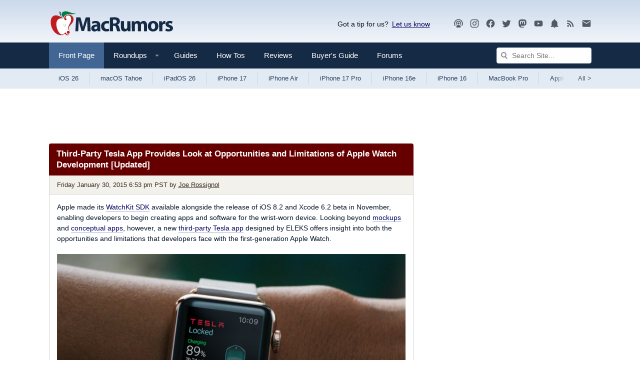

--- FILE ---
content_type: text/html
request_url: https://api.intentiq.com/profiles_engine/ProfilesEngineServlet?at=39&mi=10&dpi=936734067&pt=17&dpn=1&iiqidtype=2&iiqpcid=f6f23ea5-8b33-4896-aebd-789e6d2262f0&iiqpciddate=1768878883341&pcid=94cbf5db-dce7-4d8f-b8cb-8e23f6cf0cf2&idtype=3&gdpr=0&japs=false&jaesc=0&jafc=0&jaensc=0&jsver=0.33&testGroup=A&source=pbjs&ABTestingConfigurationSource=group&abtg=A&vrref=https%3A%2F%2Fwww.macrumors.com
body_size: 55
content:
{"abPercentage":97,"adt":1,"ct":2,"isOptedOut":false,"data":{"eids":[]},"dbsaved":"false","ls":true,"cttl":86400000,"abTestUuid":"g_aa39ceb6-2838-404a-bd63-5934ba12979e","tc":9,"sid":-110107928}

--- FILE ---
content_type: text/html; charset=utf-8
request_url: https://www.google.com/recaptcha/api2/aframe
body_size: 263
content:
<!DOCTYPE HTML><html><head><meta http-equiv="content-type" content="text/html; charset=UTF-8"></head><body><script nonce="sd6SbwlcWP2-qohnxnu6ZQ">/** Anti-fraud and anti-abuse applications only. See google.com/recaptcha */ try{var clients={'sodar':'https://pagead2.googlesyndication.com/pagead/sodar?'};window.addEventListener("message",function(a){try{if(a.source===window.parent){var b=JSON.parse(a.data);var c=clients[b['id']];if(c){var d=document.createElement('img');d.src=c+b['params']+'&rc='+(localStorage.getItem("rc::a")?sessionStorage.getItem("rc::b"):"");window.document.body.appendChild(d);sessionStorage.setItem("rc::e",parseInt(sessionStorage.getItem("rc::e")||0)+1);localStorage.setItem("rc::h",'1768878888219');}}}catch(b){}});window.parent.postMessage("_grecaptcha_ready", "*");}catch(b){}</script></body></html>

--- FILE ---
content_type: text/plain; charset=UTF-8
request_url: https://at.teads.tv/fpc?analytics_tag_id=PUB_17002&tfpvi=&gdpr_consent=&gdpr_status=22&gdpr_reason=220&ccpa_consent=&sv=prebid-v1
body_size: 56
content:
ZjllOWMwY2ItYTZjZi00YzM5LWEzMjItNjI1ZGY5NzMzZmQwIy0zLTg=

--- FILE ---
content_type: text/plain
request_url: https://rtb.openx.net/openrtbb/prebidjs
body_size: -224
content:
{"id":"659da87d-97be-44de-bfc2-e8e3e6065116","nbr":0}

--- FILE ---
content_type: text/plain; charset=utf-8
request_url: https://ads.adthrive.com/http-api/cv2
body_size: 10645
content:
{"om":["-xNi85QNX5k","00eoh6e0","00xbjwwl","014d31bb","08298189wfv","08qi6o59","0929nj63","0a298vwq2wa","0avwq2wa","0b0m8l4f","0c298picd1q","0cpicd1q","0eionfk5","0fhptxpv","0hly8ynw","0iyi1awv","0n2987jwr7m","0p7rptpw","0r31j41j","0sm4lr19","1","10011/140f603d0287260f11630805a1b59b3f","10011/355d8eb1e51764705401abeb3e81c794","10011/68d08a8ac4d4d94099d36922607b5b50","10011/8b27c31a5a670fa1f1bbaf67c61def2e","10011/e74e28403778da6aabd5867faa366aee","1011_302_56651538","1011_302_56651596","1011_302_56651725","1011_302_56651747","1011_302_56651752","1011_302_56652030","1011_302_57050966","1011_302_57051286","1011_302_57055736","1011_302_57055970","1011_302_57055986","1019_514444823","1028_8728253","10310289136970_462615644","10310289136970_462792978","10310289136970_514411256","10310289136970_559920874","10310289136970_593674671","10310289136970_594352012","10310289136970_686690145","1032AC1985PGbscr_15937","10339426-5836008-0","10755069","10ua7afe","110_576777115309199355","110_583548785518836492","11142692","11212184","11421701","11421707","11509227","11560071","11633433","11648495","1185:1610326628","1185:1610326728","11896988","11928168","11928173","11999803","12010080","12010084","12010088","12151247","12219547","12219552","12219555","12219562","12219563","12219588","12219634","124843_8","124844_21","124848_7","124853_7","12491645","12491655","12491686","12491687","12850755","12850756","12_74_18107025","12_74_18107030","1453468","1606221","1610326628","1610326728","1611092","16_553781814","16x7UEIxQu8","17_23391179","17_23391194","17_23391206","17_23391296","17_24104633","17_24104681","17_24104693","17_24104696","17_24104714","17_24104726","17_24632116","17_24683311","17_24683312","17_24683315","17_24696313","17_24696317","17_24696319","17_24696320","17_24696321","17_24696326","17_24696334","17_24696337","17_24766939","17_24766942","17_24766959","17_24766964","17_24766970","17_24766981","17_24766984","17_24766987","17_24766988","17_24767213","17_24767217","17_24767222","17_24767229","17_24767233","17_24767234","17_24767239","17_24767241","17_24767245","17_24767248","17_24767538","17_24767577","1891/84814","19ijfw1a","1b298mp02l7","1ktgrre1","1qlxu0yx","1zjn1epv","1zx7wzcw","201672019","201735646","202430_200_EAAYACog7t9UKc5iyzOXBU.xMcbVRrAuHeIU5IyS9qdlP9IeJGUyBMfW1N0_","202430_200_EAAYACogIm3jX30jHExW.LZiMVanc.j-uV7dHZ7rh4K3PRdSnOAyBBuRK60_","202430_200_EAAYACogfp82etiOdza92P7KkqCzDPazG1s0NmTQfyLljZ.q7ScyBDr2wK8_","202d4qe7","20421090_200_EAAYACogwcoW5vogT5vLuix.rAmo0E1Jidv8mIzVeNWxHoVoBLEyBJLAmwE_","20421090_200_EAAYACogyy0RzHbkTBh30TNsrxZR28Ohi-3ey2rLnbQlrDDSVmQyBCEE070_","206_262592","206_262594","206_487951","206_501420","2132:42375982","2132:45327624","2132:45737946","2132:45871980","2132:45875343","2132:45941257","2132:45970184","2132:45999649","2132:46036624","2132:46038651","2132:46039090","2132:46039894","2149:12147059","2149:12151096","2149:12156461","2149:12160736","2179:579199547309811353","2179:579593739337040696","2179:585139266317201118","2179:587183202622605216","2179:588366512778827143","2179:588463996220411211","2179:588969843258627169","2179:589289985696794383","2179:589318202881681006","2179:590157627360862445","2179:591283456202345442","2179:594033992319641821","222tsaq1","2249:581439030","2249:614128746","2249:650628516","2249:688592726","2249:689591721","2249:691925891","2249:702153059","2249:703064761","2249:703430542","2249:703670433","2249:704085924","2307:00eoh6e0","2307:00xbjwwl","2307:0b0m8l4f","2307:0eionfk5","2307:0hly8ynw","2307:0sm4lr19","2307:19ijfw1a","2307:1zuc5d3f","2307:222tsaq1","2307:286bn7o6","2307:2i8t2rx0","2307:43jaxpr7","2307:4fk9nxse","2307:4qxmmgd2","2307:4yevyu88","2307:6mj57yc0","2307:6mrds7pc","2307:74scwdnj","2307:794di3me","2307:7ztkjhgq","2307:8i63s069","2307:8linfb0q","2307:8orkh93v","2307:96srbype","2307:9krcxphu","2307:9nex8xyd","2307:9t6gmxuz","2307:a566o9hb","2307:a7w365s6","2307:a7wye4jw","2307:b5e77p2y","2307:bhcgvwxj","2307:bj4kmsd6","2307:bjbhu0bk","2307:bkkzvxfz","2307:bu0fzuks","2307:c1hsjx06","2307:c7mn7oi0","2307:cki44jrm","2307:cqant14y","2307:cv2huqwc","2307:dc9iz3n6","2307:ddoadio1","2307:dpjydwun","2307:ehojwnap","2307:f2u8e0cj","2307:fovbyhjn","2307:fphs0z2t","2307:g749lgab","2307:gpx7xks2","2307:iaqttatc","2307:jd035jgw","2307:jfh85vr4","2307:jq895ajv","2307:k28x0smd","2307:khogx1r1","2307:kitf0w2f","2307:lu0m1szw","2307:mh2a3cu2","2307:n9sgp7lz","2307:np9yfx64","2307:nv0uqrqm","2307:nv5uhf1y","2307:o8icj9qr","2307:oe31iwxh","2307:ouycdkmq","2307:q0nt8p8d","2307:qchclse2","2307:quk7w53j","2307:ralux098","2307:s2ahu2ae","2307:ttvuqq7b","2307:tty470r7","2307:u7pifvgm","2307:vb16gyzb","2307:w15c67ad","2307:wt0wmo2s","2307:x420t9me","2307:xal6oe9q","2307:xe7etvhg","2307:yq5t5meg","23266973","23786257","2409_15064_70_85445183","2409_15064_70_85445193","2409_15064_70_85540796","2409_15064_70_85540801","2409_15064_70_85808977","2409_15064_70_85808988","2409_15064_70_85809016","2409_15064_70_86112923","2409_25495_176_CR52092919","2409_25495_176_CR52092920","2409_25495_176_CR52092921","2409_25495_176_CR52092923","2409_25495_176_CR52092954","2409_25495_176_CR52092956","2409_25495_176_CR52092957","2409_25495_176_CR52092958","2409_25495_176_CR52092959","2409_25495_176_CR52150651","2409_25495_176_CR52153848","2409_25495_176_CR52153849","2409_25495_176_CR52175340","2409_25495_176_CR52178314","2409_25495_176_CR52178315","2409_25495_176_CR52178316","2409_25495_176_CR52186411","2409_25495_176_CR52188001","2409_91366_409_216496","2409_91366_409_227224","244441761","246638579","24694809","247654825","25048618","25_0l51bbpm","25_52qaclee","25_53v6aquw","25_87z6cimm","25_cfnass1q","25_cvemsz19","25_sgaw7i5o","25_utberk8n","25_xz6af56d","26210676","262592","262594","2662_200562_8172741","2662_200562_8182931","2662_255125_8179376","2676:85392866","2676:85393202","2676:85480683","2676:85480685","2676:85480774","2676:85480779","2676:85480809","2676:85807294","2676:85807305","2676:85807307","2676:85807309","2676:85807320","2676:85807326","2676:85807343","2676:85807351","2676:85987456","2676:86087904","2676:86087909","2676:86136505","2676:86434211","2676:86434556","2676:86689224","2676:86689497","2676:86894912","2676:86894914","2711_64_11999803","2711_64_12147059","2711_64_12151096","2711_64_12151247","2711_64_12156461","2711_64_12160736","27157563","2715_9888_262592","2715_9888_262594","2715_9888_551337","2760:176_CR52092956","2760:176_CR52092957","2760:176_CR52092959","2760:176_CR52150651","2760:176_CR52175340","2760:176_CR52186411","2760:176_CR52190519","286bn7o6","28925636","28933536","28u7c6ez","29402249","29414696","29414711","29414845","29451548","2974:8168476","2974:8168540","29_687541009","29_695879875","29_695879895","2_206_554442","2_269_2:34448:73329:1172119","2aqgm79d","2eybxjpm","2i8t2rx0","2mokbgft","2qbp7g0b","2v4qwpp9","2xe5185b","306_23266973","306_23391317","306_24104633","306_24632115","306_24696340","306_24766975","306_24766984","306_24767207","306_24767215","306_24767229","306_24767248","308_125203_15","308_125204_11","31334462","31809564","31qdo7ks","32j56hnc","3335_25247_700109389","33419345","33419360","33419362","33605023","33639785","34182009","3490:CR52092919","3490:CR52092920","3490:CR52092921","3490:CR52092923","3490:CR52175339","3490:CR52175340","3490:CR52178314","3490:CR52178315","3490:CR52178316","3490:CR52212685","3490:CR52212688","3490:CR52223710","3490:CR52223725","3658_136236_fphs0z2t","3658_15025_T23028965","3658_15032_7ztkjhgq","3658_15032_bkkzvxfz","3658_15032_qq1yf9hr","3658_153983_4qxmmgd2","3658_157655_ttvuqq7b","3658_20625_794di3me","3658_582283_xe7etvhg","3658_608718_fovbyhjn","3658_67113_8linfb0q","3658_67113_b5e77p2y","3658_78719_qchclse2","3658_87236_xal6oe9q","3658_87799_c7mn7oi0","3658_87799_jq895ajv","36_46_11063302","36_46_11125455","36_46_11881007","3702_139777_24765458","3702_139777_24765461","3702_139777_24765466","3702_139777_24765468","3702_139777_24765477","3702_139777_24765483","3702_139777_24765484","3702_139777_24765494","3702_139777_24765497","3702_139777_24765529","3702_139777_24765530","3702_139777_24765537","3702_139777_24765544","3702_139777_24765546","3702_139777_24765548","37250131","375227988","381513943572","3858:9607172","39bi80kl","3LMBEkP-wis","3f2981olgf0","3g3rp3bd","3gzxu80d","3i298rzr1uu","3o6augn1","3o9hdib5","3tkh4kx1","4083IP31KS13kontrolfreek_65eeb","40854655","409_189409","409_216364","409_216366","409_216382","409_216384","409_216386","409_216387","409_216402","409_216406","409_216416","409_216492","409_216504","409_216507","409_220338","409_220352","409_220354","409_223599","409_225978","409_225982","409_225987","409_225988","409_225990","409_226316","409_226321","409_226322","409_226324","409_226326","409_226327","409_226332","409_226336","409_226342","409_226347","409_226351","409_226352","409_226356","409_226361","409_226362","409_226366","409_227223","409_227224","409_227226","409_227227","409_227228","409_227240","409_228349","409_228354","409_228362","409_228363","409_228380","409_230713","409_230714","409_230718","409_230726","409_230727","409_230728","409_230737","4111IP31KS13kontrolfreek_9c114","415631156","42171159","42171189","42231876","42604842","42839440","43919974","43919985","439246469228","43a7ptxe","43jaxpr7","45327624","45737946","45871980","458901553568","45astvre","461992080","462792722","466028775","47192068","4771_139789_1610269202","4771_67437_1610326628","481703827","485027845327","48574716","48574845","48579735","48594493","48623331","48739106","48877306","49064328","49175728","4941614","4941618","4947806","4972638","4972640","4aqwokyz","4fk9nxse","4pykxt9i","4qks9viz","4qxmmgd2","4yevyu88","501420","50447309","50447579","507312430","51372397","521_425_203499","521_425_203500","521_425_203501","521_425_203502","521_425_203504","521_425_203505","521_425_203506","521_425_203507","521_425_203508","521_425_203509","521_425_203511","521_425_203513","521_425_203514","521_425_203515","521_425_203516","521_425_203517","521_425_203518","521_425_203519","521_425_203522","521_425_203524","521_425_203525","521_425_203526","521_425_203529","521_425_203530","521_425_203535","521_425_203536","521_425_203538","521_425_203539","521_425_203540","521_425_203542","521_425_203543","521_425_203544","521_425_203608","521_425_203609","521_425_203611","521_425_203612","521_425_203614","521_425_203615","521_425_203617","521_425_203621","521_425_203623","521_425_203626","521_425_203627","521_425_203629","521_425_203632","521_425_203633","521_425_203635","521_425_203636","521_425_203648","521_425_203656","521_425_203657","521_425_203662","521_425_203664","521_425_203668","521_425_203669","521_425_203671","521_425_203673","521_425_203674","521_425_203675","521_425_203676","521_425_203677","521_425_203678","521_425_203679","521_425_203681","521_425_203683","521_425_203686","521_425_203687","521_425_203689","521_425_203692","521_425_203693","521_425_203695","521_425_203696","521_425_203698","521_425_203699","521_425_203700","521_425_203701","521_425_203702","521_425_203703","521_425_203705","521_425_203706","521_425_203708","521_425_203709","521_425_203710","521_425_203711","521_425_203712","521_425_203714","521_425_203715","521_425_203726","521_425_203727","521_425_203728","521_425_203729","521_425_203730","521_425_203731","521_425_203732","521_425_203733","521_425_203735","521_425_203736","521_425_203738","521_425_203740","521_425_203741","521_425_203742","521_425_203743","521_425_203744","521_425_203750","521_425_203863","521_425_203864","521_425_203865","521_425_203867","521_425_203868","521_425_203877","521_425_203878","521_425_203879","521_425_203880","521_425_203882","521_425_203884","521_425_203885","521_425_203887","521_425_203889","521_425_203890","521_425_203891","521_425_203892","521_425_203893","521_425_203894","521_425_203896","521_425_203897","521_425_203898","521_425_203900","521_425_203901","521_425_203905","521_425_203908","521_425_203909","521_425_203911","521_425_203912","521_425_203916","521_425_203917","521_425_203918","521_425_203921","521_425_203924","521_425_203926","521_425_203928","521_425_203929","521_425_203932","521_425_203933","521_425_203934","521_425_203936","521_425_203938","521_425_203939","521_425_203940","521_425_203943","521_425_203945","521_425_203946","521_425_203947","521_425_203948","521_425_203952","521_425_203956","521_425_203959","521_425_203961","521_425_203963","521_425_203965","521_425_203969","521_425_203970","521_425_203972","521_425_203973","521_425_203975","521_425_203976","521_425_203977","521_425_203981","521_425_203982","522555","53osz248","53v6aquw","542392","54779847","54779856","54779873","549410","55092222","5510:2i8t2rx0","5510:6mj57yc0","5510:7ztkjhgq","5510:kecbwzbd","5510:ouycdkmq","5510:quk7w53j","5510:t393g7ye","5510:x3nl5llg","55116643","55167461","55344524","553458","553781814","553804","554442","554460","554462","554470","554478","5563_66529_OADD2.1316115555005011_1PNQA7FM52TR1BL","5563_66529_OADD2.1316115555006003_1IJZSHRZK43DPWP","5563_66529_OADD2.1316115555006019_1AQHLLNGQBND5SG","5563_66529_OADD2.1323812136498202_1LRUJWYVP45MEH6","5563_66529_OADD2.7284328140867_1QMTXCF8RUAKUSV9ZP","5563_66529_OADD2.7284328163393_196P936VYRAEYC7IJY","5563_66529_OADD2.7353040902703_13KLDS4Y16XT0RE5IS","5563_66529_OADD2.7353040902704_12VHHVEFFXH8OJ4LUR","5563_66529_OADD2.7353043681733_1CTKQ7RI7E0NJH0GJ0","5563_66529_OADD2.7353083169082_14CHQFJEGBEH1W68BV","5563_66529_OADD2.7353135342693_1BS2OU32JMDL1HFQA4","5563_66529_OAIP.1a822c5c9d55f8c9ff283b44f36f01c3","5563_66529_OAIP.1c76eaab97db85bd36938f82604fa570","5563_66529_OAIP.4a3ea685f74cd59f73768ed7c617fb61","5563_66529_OAIP.b68940c0fa12561ebd4bcaf0bb889ff9","55651526","55726028","55726194","557_409_216396","557_409_216398","557_409_216616","557_409_220139","557_409_220336","557_409_220343","557_409_220344","557_409_220354","557_409_223589","557_409_223599","557_409_225988","557_409_226312","557_409_227223","557_409_228054","557_409_228055","557_409_228064","557_409_228077","557_409_228105","557_409_228349","557_409_228351","557_409_228354","557_409_228363","557_409_228364","557_409_228380","557_409_230714","558_93_00eoh6e0","558_93_4aqwokyz","558_93_a0oxacu8","558_93_cv2huqwc","558_93_ge4kwk32","55965333","55976161","56018481","56071098","560_74_18268075","560_74_18268078","560_74_18268083","5626536529","56341213","5636:12023787","5636:12023788","56619923","56635908","56635945","56635955","5670:8172724","56740583","56794606","567_269_2:3528:19850:32507","5726507757","5726507783","5726507811","5726594343","576777115309199355","58117332","58310259131_553781220","58310259131_553781814","585139266317201118","587183202622605216","588463996220411211","594033992319641821","59664236","59751535","59751572","59780461","59780474","59873208","59873222","59873223","59873224","59873230","5989_1799740_703680594","5989_1799740_704085924","5989_84349_553781814","5ia3jbdy","5l03u8j0","5nes216g","5sfc9ja1","6026500985","6026574625","60480462","60618611","60825627","609577512","60f5a06w","61085224","61174500","61210719","613344ix","61456734","61900466","61916211","61916223","61916225","61916229","61916243","61926845","61932920","61932925","61932933","61932948","61932957","61932958","61933123","61945704","61949616","62187798","6226505239","6226522291","6226534255","6250_66552_1096695033","6250_66552_1112487743","6250_66552_1112688573","62667314","62667320","627225143","627227759","627290883","627301267","627309156","627309159","627506494","627506665","62799585","628015148","628086965","628153053","628222860","628223277","628360579","628360582","628444259","628444262","628444349","628444433","628444439","628456307","628456310","628456379","628456382","628456391","628456403","628610892","628622163","628622166","628622172","628622178","628622241","628622244","628622247","628622250","628683371","628687043","628687157","628687460","628687463","628803013","628841673","628990952","629007394","629009180","629167998","629168001","629168010","629168565","629171196","629171202","629234167","629255550","629350437","62946736","62946748","629488423","62949920","629525205","62959437","62959950","62959980","62977989","62980343","62980383","62980385","62981075","629817930","62985062","62987257","629984747","630137823","63019107","63045438","63047267","630928655","6365_61796_719079391845","6365_61796_725871022959","6365_61796_742174851279","6365_61796_784844652399","6365_61796_784880169532","6365_61796_784880263591","6365_61796_784880274628","6365_61796_785326944648","6365_61796_785451798380","6365_61796_790703534093","6365_61796_792723155707","6365_61796_793303452475","6365_61796_793381057673","6365_61796_793381057802","6365_61796_793381067213","63t6qg56","651637446","651637459","651637461","651637462","652348590","6547_67916_6YZZnNn0gn28KWzA0mQc","6547_67916_OWBkOMr5SoHXZw8LYAUe","6547_67916_SzPPODHFRM0Gbzs8BBMm","6547_67916_XXAejocRrZTeLJFy9DZE","6547_67916_ab9pIhyoe217jnT8nwxS","6547_67916_ojlFpxYOFH990Je8saFY","6547_67916_tpg7lHGLzwy1G5qHFpza","6547_67916_vhQObFKEE5o0wofhYsHK","6547_67916_yhzVvaO1p8y7bv5wuy09","659216891404","659713728691","668547507","66_wcynjh0ro05oiq8sdl0n","670_9916_491345701","670_9916_559920770","67swazxr","680597458938","680_99480_652366987","680_99480_685190540","680_99480_685190804","680_99480_696504971","680_99480_700109379","680_99480_700109389","680_99480_700109391","688070999","688078501","690_99485_1610326728","695879867","695879875","695879889","695879895","695879901","695879922","695879935","696314600","696332890","696504971","697189862","697189873","697189874","697189892","697189901","697189907","697189924","697189927","697189930","697189949","697189954","697189968","697190001","697190006","697190014","697190055","697190072","697190094","697199588","697199614","697525766","697525780","697525781","697525791","697525793","697525795","697525805","697525808","697525824","697525832","697876985","697876997","697876998","697876999","697893362","697893617","698245753","699812344","699812857","699813340","699824707","6hye09n0","6mj57yc0","6mrds7pc","6n8K0pfqjXE","6p39oadw","6qy0hs97","6vk2t4x3","700109383","700109389","700117707","700908295","702397981","702423494","702759424","702759441","702759703","702924175","703896169","703930635","704276788","704475727","704890558","705639509","705864634","706922936","70_79482171","70_86698348","712170113165","724272994705","725271087996","725307736711","7354_111700_86509226","7354_138543_79507196","7354_138543_85049656","7354_138543_85445175","7354_138543_85445179","7354_138543_85445183","7354_138543_85807305","7354_138543_85807308","7354_138543_85807320","7354_138543_85807336","7354_138543_85807343","7354_138543_85808977","7354_138543_85808987","7354_138543_85808988","7354_138543_85809006","7354_138543_85809007","7354_138543_85809010","7354_138543_85809016","7354_138543_85809022","7354_138543_85809046","7354_138543_85809050","7354_201087_86620149","7354_201087_86620187","7354_229128_77905435","7354_229128_84572831","7354_229128_86112923","739103879651","74243_74_18268031","74243_74_18298318","74243_74_18298322","74243_74_18298346","745406831887","746351260254","7488qws5","74_18298318","74_559920874","767866825418","76odrdws","77gj3an4","77o0iydu","786021176832","786935973586","78827816","78827881","790703534108","791354972836","792862812604","793053395896","793266583179","79482221","79482225","794di3me","7969_149355_45327624","7969_149355_45737946","7969_149355_45871980","7969_149355_45941257","7969_149355_45999649","7969_149355_46039670","7c298meqmw8","7cmeqmw8","7qIE6HPltrY","7qevw67b","7txp5om6","7xb3th35","7ztkjhgq","80072816","80072819","8152859","8152878","8152879","8153732","8153749","8182921","82286757","82286768","8341_230731_579593739337040696","8341_230731_584799581434975825","8341_230731_585139266317201118","8341_230731_587183202622605216","8341_230731_588366512778827143","8341_230731_588463996220411211","8341_230731_588837179414603875","8341_230731_588969843258627169","8341_230731_589289985696794383","8341_230731_589318202881681006","8341_230731_590157627360862445","8341_230731_591283456202345442","83447294","83447296","85393206","85659423","85954450","85987450","86112923","86434100","86434671","86509187","86509229","86509956","86509958","86509959","86621325","86621334","86621351","86621362","86621370","86621380","86621426","86621451","87z6cimm","8968064","8ccfe4be-ff9e-4a9d-9622-d4b1caed3e6e","8d8r7rym","8h0jrkwl","8hezw6rl","8i63s069","8linfb0q","8orkh93v","8w4klwi4","9057/0328842c8f1d017570ede5c97267f40d","9057/211d1f0fa71d1a58cabee51f2180e38f","90_12219552","90_12219553","90_12219555","90_12219561","90_12219563","90_12219590","90_12219631","90_12219633","90_12219634","90_12491645","90_12491648","90_12491655","90_12491656","90_12491687","90_12850755","90_12850756","90xabdla","92_5504:203956","9470/e8d912b7f08def2c47cd76048b7c1617","95bjudek","96srbype","97298fzsz2a","97_8152859","97fzsz2a","98xzy0ek","99973ms3","9Z4uFPEnsAQ","9e1x2zdt","9hvvrknh","9krcxphu","9nex8xyd","9r15vock","9rvsrrn1","9t6gmxuz","9yffr0hr","CN4z0sMhOO8","Dt9tkFgPbK0","F9Qm1g4anuk","FC8Gv9lZIb0","HFN_IsGowZU","Ku_uLZnTchg","LXINXrexAqQ","M2E0EqQEzu0","OEo5YGNlFwU","Se2aXgAXhvI","T92nsNyuP2BtJU55ykjT","WCyNJH0RO05OIQ8Sdl0N","YM34v0D1p1g","YlnVIl2d84o","_P-zIIc5ugE","a0oxacu8","a0r398qn","a2uqytjp","a566o9hb","a7298wye4jw","a7w365s6","a7wye4jw","a9rnhyzc","aYEy4bDVcvU","ab79e06d-3f5e-46f2-92b2-ddcd6e82ac73","acibjd4c","acl5gnm9","ag5h5euo","ajnkkyp6","ascierwp","av2r20gs","avbnqcx8","axw5pt53","b3sqze11","b5e77p2y","b90cwbcd","be4hm1i2","bhcgvwxj","bj4kmsd6","bjbhu0bk","bkkzvxfz","bn278v80","bpwmigtk","brAwIuarAeI","bwwbm3ch","c-Mh5kLIzow","c1hsjx06","c1u7ixf4","c25uv8cd","c2d7ypnt","c3298dhicuk","c3dhicuk","c7298mn7oi0","c75hp4ji","c7mn7oi0","cd40m5wq","ce7bo7ga","ck298i44jrm","cki44jrm","cqant14y","cr-5sb2o895ubxe","cr-90budt7cu9vd","cr-97pzzgzrubqk","cr-97y25lzsubqk","cr-98qx3d4yubqk","cr-98qyxf3wubqk","cr-98ru5j2subxf","cr-98ru5j2tu8rm","cr-98ru5j2tu9xg","cr-98ru5j2tubxf","cr-98xywk4tubxf","cr-98xywk4vubxf","cr-9hxzbqc08jrgv2","cr-Bitc7n_p9iw__vat__49i_k_6v6_h_jce2vj5h_G0l9Rdjrj","cr-Bitc7n_p9iw__vat__49i_k_6v6_h_jce2vj5h_I4lo9gokm","cr-Bitc7n_p9iw__vat__49i_k_6v6_h_jce2vj5h_KnXNU4yjl","cr-Bitc7n_p9iw__vat__49i_k_6v6_h_jce2vj5h_PxWzTvgmq","cr-Bitc7n_p9iw__vat__49i_k_6v6_h_jce2vj5h_ZUFnU4yjl","cr-a9s2xf1tubwj","cr-aaqt0j3xubwj","cr-aaqt0j7wubwj","cr-aaqt0j8vubwj","cr-aaqt0k0tubwj","cr-aaqt0k1vubwj","cr-aav1zg0rubwj","cr-aav1zg0wubwj","cr-aav22g0qubwj","cr-aav22g0yubwj","cr-aav22g2uubwj","cr-aav22g2wubwj","cr-aavwye0pubwj","cr-aavwye0vubwj","cr-aavwye1uubwj","cr-aawz1h5vubwj","cr-aawz1i2pubwj","cr-aawz2m3vubwj","cr-aawz2m3yubwj","cr-aawz2m4qubwj","cr-aawz2m5xubwj","cr-aawz3f0pubwj","cr-aawz3f0wubwj","cr-aawz3f2tubwj","cr-aawz3f3qubwj","cr-aawz3f3uubwj","cr-aawz3f3xubwj","cr-aawz3f3yubwj","cr-aawz3fzwubwj","cr-aawz3i2xubwj","cr-aawz3i6yubwj","cr-bx3yqad3ubwe","cr-ccr05f6rv7uiu","cr-ccr05f6rv7vjv","cr-f6puwm2w27tf1","cr-fb6jdj9uubwe","cr-gaqt1_k4quarey3qntt","cr-h3ak7h5wu9vd","cr-h6q46o706lrgv2","cr-kdbg31hpuatj","cr-kz4ol95lubwe","cr-lg354l2uvergv2","cr-ljd39vnquatj","cr-sk1vaer4u9vd","cr-sk1vaer4ubwe","cr-yow2qpavubxe","cuudl2xr","cv2982huqwc","cv2huqwc","cymho2zs","czt3qxxp","d62315ae-839f-474b-8223-31f69bfa1d36","d8298ijy7f2","d8ijy7f2","dc9iz3n6","ddd2k10l","ddoadio1","de66hk0y","dea7uaiq","dft15s69","dg2WmFvzosE","di298f1fgsg","dif1fgsg","dp298jydwun","dpjydwun","dttupnse","dwghal43","dzn3z50z","e0c9wt9k","e26xdxpa","e2c76his","eY7UQxqxXhg","eb9vjo1r","ed5kozku","ehojwnap","eiqtrsdn","ekocpzhh","extremereach_creative_76559239","f0u03q6w","f2u8e0cj","f3298craufm","f3craufm","f46gq7cs","f7f851ff-f904-45db-9887-417b346f0c32","faia6gj7","fcn2zae1","fdujxvyb","feueU8m1y4Y","fjp0ceax","fmbxvfw0","fmmrtnw7","fovbyhjn","fp298hs0z2t","fphs0z2t","fwpo5wab","fy298bdgtuw","g2ozgyf2","g33ctchk","g3tr58j9","g3zy56n3","g4iapksj","g529811rwow","g5egxitt","g749lgab","g7t6s6ge","g80wmwcu","gGwpyzK9_Ac","gct1bnl9","ge4000vb","ge4kwk32","ggrd0r72","gis95x88","gp298x7xks2","gpx7xks2","gz4rhFvM7MY","h0cw921b","h352av0k","h5p8x4yp","hPuTdMDQS5M","hc3zwvmz","heyp82hb","hf9ak5dg","hf9btnbz","hfi4onq2","hqz7anxg","hr5uo0z9","hu2988cf63l","hu8cf63l","hzonbdnu","i1gs57kc","i2aglcoy","i38zq5s7","i3kzfvte","i4diz8fj","i776wjt4","i7sov9ry","i8q65k6g","iaqttatc","id2edyhf","j39smngx","j4r0agpc","j5j8jiab","j5l7lkp9","j8298s46eij","jci9uj40","jd035jgw","jfh85vr4","jonxsolf","jq298895ajv","jq895ajv","jr169syq","jsu57unw","jx298rvgonh","jxrvgonh","jzqxffb2","k10y9mz2","k28x0smd","kecbwzbd","kk5768bd","klqiditz","kpqczbyg","ksrdc5dk","kv2blzf2","kwb8iur1","kxyuk60y","kz8629zd","l2zwpdg7","lc408s2k","lj298ai1zni","llejctn7","lm298khu9q3","lp37a2wq","lqik9cb3","ltgwjglo","lu0m1szw","lz23iixx","m4298xt6ckm","m9tz4e6u","mfsmf6ch","mg298e0qgfb","min949in","mk19vci9","mmczbw1f","mmr74uc4","mn298zinbrt","mnzinbrt","msspibow","mtsc0nih","mvtp3dnv","mwnvongn","mwwkdj9h","n02986kpcfp","n06vfggs","n1298nubick","n1nubick","n3egwnq7","n9sgp7lz","nDEslD5DCrE","nativetouch-32507","nc40urjq","ncfr1yiw","np2989yfx64","np9yfx64","nrs1hc5n","nv0uqrqm","nv5uhf1y","o5298xj653n","o5xj653n","o8icj9qr","oc298zmkbuu","oczmkbuu","oe31iwxh","ofoon6ir","okem47bb","ot91zbhz","ouycdkmq","ox6po8bg","oxs5exf6","oy3b9yzx","oz3ry6sr","ozdii3rw","pgs2tniz","piwneqqj","pl298th4l1a","plth4l1a","pr3rk44v","prcz3msg","prq4f8da","pte4wl23","pxjRKdM1cbg","q0nt8p8d","q9I-eRux9vU","q9plh3qd","qCQnxJ3C04M","qM1pWMu_Q2s","qaoxvuy4","qbnLmOq5mpE","qen3mj4l","qjinld2m","qjrjt3pn","qqj2iqh7","qqvgscdx","qts6c5p3","quk7w53j","qvlojyqt","qx169s69","qxyinqse","r3co354x","r68ur1og","r8esj0oh","ralux098","rcfcy8ae","rdsee7ru","ri85joo4","riaslz7g","rk5pkdan","rrlikvt1","rup4bwce","rxj4b6nw","s2ahu2ae","s42om3j4","s6pbymn9","s9kmbxbp","scpvMntwtuw","sdodmuod","sgaw7i5o","sk4ge5lf","sslkianq","st298jmll2q","sttgj0wj","t2298dlmwva","t2dlmwva","t393g7ye","t4zab46q","t52988zjs8i","t58zjs8i","t5kb9pme","t79r9pdb","try1d6ob","tsa21krj","tsf8xzNEHyI","ttvuqq7b","tvhhxsdx","twc88lda","tya88pf0","u2cc9kzv","u3i8n6ef","u6298m6v3bh","u7pifvgm","uf7vbcrs","uhebin5g","uk9x4xmh","ul298u6uool","ulu6uool","utberk8n","uthwjnbu","v2iumrdh","v4rfqxto","v8cczmzc","v9k6m2b0","vCc_ZoB9XiI","vb16gyzb","vbivoyo6","vettgmlh","vf42112vpfnp8","vqqwz0z3","vu8587rh","w15c67ad","w5et7cv9","w9lu3v5o","wFBPTWkXhX8","wa298ryafvp","waryafvp","wgs30pcg","wn2a3vit","wt0wmo2s","x0lqqmvd","x1aipl6t","x3nl5llg","x420t9me","x4jo7a5v","x59pvthe","xafmw0z6","xdaezn6y","xe7etvhg","xjq9sbpc","xm7xmowz","xtxa8s2d","xwhet1qh","xx9kuv4a","xz6af56d","xz9ajlkq","y51tr986","ykdctaje","yl9likui","yo6tydde","yq5t5meg","yy10h45c","z014jm23","z68m148x","zfexqyi5","zi298bvsmsx","zibvsmsx","zmri9v9c","zpm9ltrh","7979132","7979135"],"pmp":[],"adomains":["1md.org","a4g.com","about.bugmd.com","acelauncher.com","adameve.com","adelion.com","adp3.net","advenuedsp.com","aibidauction.com","aibidsrv.com","akusoli.com","allofmpls.org","arkeero.net","ato.mx","avazutracking.net","avid-ad-server.com","avid-adserver.com","avidadserver.com","aztracking.net","bc-sys.com","bcc-ads.com","bidderrtb.com","bidscube.com","bizzclick.com","bkserving.com","bksn.se","brightmountainads.com","bucksense.io","bugmd.com","ca.iqos.com","capitaloneshopping.com","cdn.dsptr.com","clarifion.com","clean.peebuster.com","cotosen.com","cs.money","cwkuki.com","dallasnews.com","dcntr-ads.com","decenterads.com","derila-ergo.com","dhgate.com","dhs.gov","digitaladsystems.com","displate.com","doyour.bid","dspbox.io","envisionx.co","ezmob.com","fla-keys.com","fmlabsonline.com","g123.jp","g2trk.com","gadgetslaboratory.com","gadmobe.com","getbugmd.com","goodtoknowthis.com","gov.il","grosvenorcasinos.com","guard.io","hero-wars.com","holts.com","howto5.io","http://bookstofilm.com/","http://countingmypennies.com/","http://fabpop.net/","http://folkaly.com/","http://gameswaka.com/","http://gowdr.com/","http://gratefulfinance.com/","http://outliermodel.com/","http://profitor.com/","http://tenfactorialrocks.com/","http://vovviral.com/","https://instantbuzz.net/","https://www.royalcaribbean.com/","ice.gov","imprdom.com","justanswer.com","liverrenew.com","longhornsnuff.com","lovehoney.com","lowerjointpain.com","lymphsystemsupport.com","meccabingo.com","media-servers.net","medimops.de","miniretornaveis.com","mobuppsrtb.com","motionspots.com","mygrizzly.com","myiq.com","myrocky.ca","national-lottery.co.uk","nbliver360.com","ndc.ajillionmax.com","nibblr-ai.com","niutux.com","nordicspirit.co.uk","notify.nuviad.com","notify.oxonux.com","own-imp.vrtzads.com","paperela.com","paradisestays.site","parasiterelief.com","peta.org","pfm.ninja","photoshelter.com","pixel.metanetwork.mobi","pixel.valo.ai","plannedparenthood.org","plf1.net","plt7.com","pltfrm.click","printwithwave.co","privacymodeweb.com","rangeusa.com","readywind.com","reklambids.com","ri.psdwc.com","royalcaribbean.com","royalcaribbean.com.au","rtb-adeclipse.io","rtb-direct.com","rtb.adx1.com","rtb.kds.media","rtb.reklambid.com","rtb.reklamdsp.com","rtb.rklmstr.com","rtbadtrading.com","rtbsbengine.com","rtbtradein.com","saba.com.mx","safevirus.info","securevid.co","seedtag.com","servedby.revive-adserver.net","shift.com","simple.life","smrt-view.com","swissklip.com","taboola.com","tel-aviv.gov.il","temu.com","theoceanac.com","track-bid.com","trackingintegral.com","trading-rtbg.com","trkbid.com","truthfinder.com","unoadsrv.com","usconcealedcarry.com","uuidksinc.net","vabilitytech.com","vashoot.com","vegogarden.com","viewtemplates.com","votervoice.net","vuse.com","waardex.com","wapstart.ru","wayvia.com","wdc.go2trk.com","weareplannedparenthood.org","webtradingspot.com","www.royalcaribbean.com","xapads.com","xiaflex.com","yourchamilia.com"]}

--- FILE ---
content_type: text/plain
request_url: https://rtb.openx.net/openrtbb/prebidjs
body_size: -224
content:
{"id":"dc983f51-4362-4ff4-88d2-0576a5aa4082","nbr":0}

--- FILE ---
content_type: text/plain
request_url: https://rtb.openx.net/openrtbb/prebidjs
body_size: -84
content:
{"id":"8dd51dfd-7a61-4ed0-a906-f53ff034576c","nbr":0}